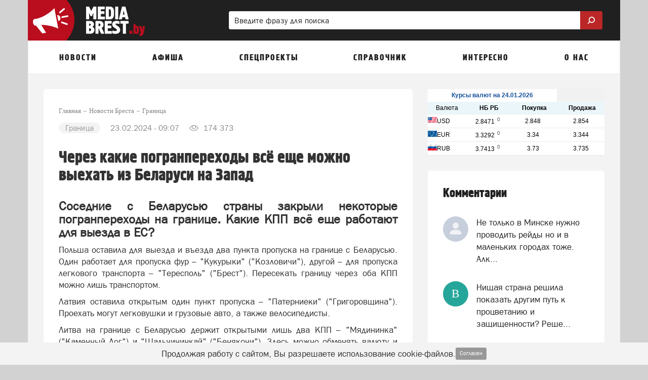

--- FILE ---
content_type: text/css
request_url: https://mediabrest.by/stylesheets/_min/4a2feb7d1e809b40a984513b732cd7a43275214392.css
body_size: 2328
content:
@charset 'UTF-8';.slick-loading .slick-list{background:#fff url('/js/frontend/vendor/slick/ajax-loader.gif') center center no-repeat}@font-face{font-family:'slick';font-weight:normal;font-style:normal;src:url('/js/frontend/vendor/slick/fonts/slick.eot');src:url('/js/frontend/vendor/slick/fonts/slick.eot?#iefix') format('embedded-opentype'), url('/js/frontend/vendor/slick/fonts/slick.woff') format('woff'), url('/js/frontend/vendor/slick/fonts/slick.ttf') format('truetype'), url('/js/frontend/vendor/slick/fonts/slick.svg#slick') format('svg')}.slick-prev,.slick-next{font-size:0;line-height:0;position:absolute;top:50%;display:block;width:20px;height:20px;padding:0;-webkit-transform:translate(0, -50%);-ms-transform:translate(0, -50%);transform:translate(0, -50%);cursor:pointer;color:transparent;border:none;outline:none;background:transparent}.slick-prev:hover,.slick-prev:focus,.slick-next:hover,.slick-next:focus{color:transparent;outline:none;background:transparent}.slick-prev:hover:before,.slick-prev:focus:before,.slick-next:hover:before,.slick-next:focus:before{opacity:1}.slick-prev.slick-disabled:before,.slick-next.slick-disabled:before{opacity:.25}.slick-prev:before,.slick-next:before{font-family:'slick';font-size:20px;line-height:1;opacity:.75;color:white;-webkit-font-smoothing:antialiased;-moz-osx-font-smoothing:grayscale}.slick-prev{left:-25px}[dir='rtl'] .slick-prev{right:-25px;left:auto}.slick-prev:before{content:'←'}[dir='rtl'] .slick-prev:before{content:'→'}.slick-next{right:-25px}[dir='rtl'] .slick-next{right:auto;left:-25px}.slick-next:before{content:'→'}[dir='rtl'] .slick-next:before{content:'←'}.slick-dotted.slick-slider{margin-bottom:30px}.slick-dots{position:absolute;bottom:-25px;display:block;width:100%;padding:0;margin:0;list-style:none;text-align:center}.slick-dots li{position:relative;display:inline-block;width:20px;height:20px;margin:0 5px;padding:0;cursor:pointer}.slick-dots li button{font-size:0;line-height:0;display:block;width:20px;height:20px;padding:5px;cursor:pointer;color:transparent;border:0;outline:none;background:transparent}.slick-dots li button:hover,.slick-dots li button:focus{outline:none}.slick-dots li button:hover:before,.slick-dots li button:focus:before{opacity:1}.slick-dots li button:before{font-family:'slick';font-size:6px;line-height:20px;position:absolute;top:0;left:0;width:20px;height:20px;content:'•';text-align:center;opacity:.25;color:black;-webkit-font-smoothing:antialiased;-moz-osx-font-smoothing:grayscale}.slick-dots li.slick-active button:before{opacity:.75;color:black}.lSSlideOuter{overflow:hidden;-webkit-touch-callout:none;-webkit-user-select:none;-khtml-user-select:none;-moz-user-select:none;-ms-user-select:none;user-select:none}.lightSlider:before,.lightSlider:after{content:" ";display:table}.lightSlider{overflow:hidden;margin:0}.lSSlideWrapper{max-width:100%;overflow:hidden;position:relative}.lSSlideWrapper > .lightSlider:after{clear:both}.lSSlideWrapper .lSSlide{-webkit-transform:translate(0px, 0px);-ms-transform:translate(0px, 0px);transform:translate(0px, 0px);-webkit-transition:all 1s;-webkit-transition-property:-webkit-transform,height;-moz-transition-property:-moz-transform,height;transition-property:transform,height;-webkit-transition-duration:inherit !important;transition-duration:inherit !important;-webkit-transition-timing-function:inherit !important;transition-timing-function:inherit !important}.lSSlideWrapper .lSFade{position:relative}.lSSlideWrapper .lSFade > *{position:absolute !important;top:0;left:0;z-index:9;margin-right:0;width:100%}.lSSlideWrapper.usingCss .lSFade > *{opacity:0;-webkit-transition-delay:0s;transition-delay:0s;-webkit-transition-duration:inherit !important;transition-duration:inherit !important;-webkit-transition-property:opacity;transition-property:opacity;-webkit-transition-timing-function:inherit !important;transition-timing-function:inherit !important}.lSSlideWrapper .lSFade > *.active{z-index:10}.lSSlideWrapper.usingCss .lSFade > *.active{opacity:1}.lSSlideOuter .lSPager.lSpg{margin:10px 0 0;padding:0;text-align:center}.lSSlideOuter .lSPager.lSpg > li{cursor:pointer;display:inline-block;padding:0 5px}.lSSlideOuter .lSPager.lSpg > li a{background-color:#222222;border-radius:30px;display:inline-block;height:8px;overflow:hidden;text-indent:-999em;width:8px;position:relative;z-index:99;-webkit-transition:all 0.5s linear 0s;transition:all 0.5s linear 0s}.lSSlideOuter .lSPager.lSpg > li:hover a,.lSSlideOuter .lSPager.lSpg > li.active a{background-color:#428bca}.lSSlideOuter .media{opacity:0.8}.lSSlideOuter .media.active{opacity:1}.lSSlideOuter .lSPager.lSGallery{list-style:none outside none;padding-left:0;margin:0;overflow:hidden;transform:translate3d(0px, 0px, 0px);-moz-transform:translate3d(0px, 0px, 0px);-ms-transform:translate3d(0px, 0px, 0px);-webkit-transform:translate3d(0px, 0px, 0px);-o-transform:translate3d(0px, 0px, 0px);-webkit-transition-property:-webkit-transform;-moz-transition-property:-moz-transform;-webkit-touch-callout:none;-webkit-user-select:none;-khtml-user-select:none;-moz-user-select:none;-ms-user-select:none;user-select:none}.lSSlideOuter .lSPager.lSGallery li{overflow:hidden;-webkit-transition:border-radius 0.12s linear 0s 0.35s linear 0s;transition:border-radius 0.12s linear 0s 0.35s linear 0s}.lSSlideOuter .lSPager.lSGallery li.active,.lSSlideOuter .lSPager.lSGallery li:hover{border-radius:5px}.lSSlideOuter .lSPager.lSGallery img{display:block;height:auto;max-width:100%}.lSSlideOuter .lSPager.lSGallery:before,.lSSlideOuter .lSPager.lSGallery:after{content:" ";display:table}.lSSlideOuter .lSPager.lSGallery:after{clear:both}.lSAction > a{width:32px;display:block;top:50%;height:32px;background-image:url('../img/controls.png');cursor:pointer;position:absolute;z-index:99;margin-top:-16px;opacity:0.5;-webkit-transition:opacity 0.35s linear 0s;transition:opacity 0.35s linear 0s}.lSAction > a:hover{opacity:1}.lSAction > .lSPrev{background-position:0 0;left:10px}.lSAction > .lSNext{background-position:-32px 0;right:10px}.lSAction > a.disabled{pointer-events:none}.cS-hidden{height:1px;opacity:0;filter:alpha(opacity=0);overflow:hidden}.lSSlideOuter.vertical{position:relative}.lSSlideOuter.vertical.noPager{padding-right:0px !important}.lSSlideOuter.vertical .lSGallery{position:absolute !important;right:0;top:0}.lSSlideOuter.vertical .lightSlider > *{width:100% !important;max-width:none !important}.lSSlideOuter.vertical .lSAction > a{left:50%;margin-left:-14px;margin-top:0}.lSSlideOuter.vertical .lSAction > .lSNext{background-position:31px -31px;bottom:10px;top:auto}.lSSlideOuter.vertical .lSAction > .lSPrev{background-position:0 -31px;bottom:auto;top:10px}.lSSlideOuter.lSrtl{direction:rtl}.lSSlideOuter .lightSlider,.lSSlideOuter .lSPager{padding-left:0;list-style:none outside none}.lSSlideOuter.lSrtl .lightSlider,.lSSlideOuter.lSrtl .lSPager{padding-right:0}.lSSlideOuter .lightSlider > *,.lSSlideOuter .lSGallery li{float:left}.lSSlideOuter.lSrtl .lightSlider > *,.lSSlideOuter.lSrtl .lSGallery li{float:right !important}@-webkit-keyframes "rightEnd"{0%{left:0;}50%{left:-15px;}100%{left:0;}}@keyframes "rightEnd"{0%{left:0;}50%{left:-15px;}100%{left:0;}}@-webkit-keyframes "topEnd"{0%{top:0;}50%{top:-15px;}100%{top:0;}}@keyframes "topEnd"{0%{top:0;}50%{top:-15px;}100%{top:0;}}@-webkit-keyframes "leftEnd"{0%{left:0;}50%{left:15px;}100%{left:0;}}@keyframes "leftEnd"{0%{left:0;}50%{left:15px;}100%{left:0;}}@-webkit-keyframes "bottomEnd"{0%{bottom:0;}50%{bottom:-15px;}100%{bottom:0;}}@keyframes "bottomEnd"{0%{bottom:0;}50%{bottom:-15px;}100%{bottom:0;}}.lSSlideOuter .rightEnd{-webkit-animation:rightEnd 0.3s;animation:rightEnd 0.3s;position:relative}.lSSlideOuter .leftEnd{-webkit-animation:leftEnd 0.3s;animation:leftEnd 0.3s;position:relative}.lSSlideOuter.vertical .rightEnd{-webkit-animation:topEnd 0.3s;animation:topEnd 0.3s;position:relative}.lSSlideOuter.vertical .leftEnd{-webkit-animation:bottomEnd 0.3s;animation:bottomEnd 0.3s;position:relative}.lSSlideOuter.lSrtl .rightEnd{-webkit-animation:leftEnd 0.3s;animation:leftEnd 0.3s;position:relative}.lSSlideOuter.lSrtl .leftEnd{-webkit-animation:rightEnd 0.3s;animation:rightEnd 0.3s;position:relative}GRab cursor */ .lightSlider.lsGrab > *{cursor:-webkit-grab;cursor:-moz-grab;cursor:-o-grab;cursor:-ms-grab;cursor:grab}.lightSlider.lsGrabbing > *{cursor:move;cursor:-webkit-grabbing;cursor:-moz-grabbing;cursor:-o-grabbing;cursor:-ms-grabbing;cursor:grabbing}

--- FILE ---
content_type: text/css
request_url: https://admin.myfin.by/css/informers.css
body_size: 234
content:
body {
	margin: 0;
	padding: 0;
}

td {
	font: normal 12px Arial;
	color: #000;
	border-color: #ccc;

	text-align: center;
}

td span {
	font: normal 12px Arial;

	color: #000;

	margin-left: 5px;
}

td.pl-3 span {
	margin-left: 0;
}

tr.bordered td {
	border-bottom: 1px solid #ebebeb;
}

.text-left {
	text-align: left;
}

a {
	font-size: 12px;
	text-decoration: none;
	transition: color .25s;
}

a:link {
	color: #14509c;
}

a:visited {
	color: #14509c;
}

a:active {
	color: #e86809;
}

a:focus, a:hover {
	color: #e86809;
}

.pl-3 {
	padding-left: 3px;
}

span.raise {
	vertical-align: super;
	font-size: 10px;
}

.stable {
	color: #5d5e61;
}

.up {
	color: #4ca520;
}

.down {
	color: #993333;
}